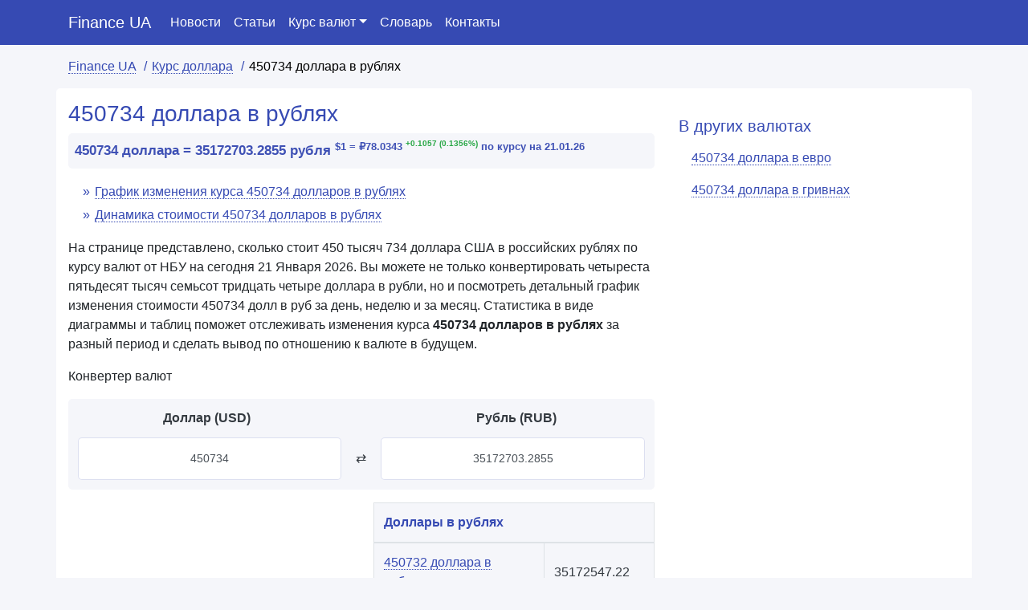

--- FILE ---
content_type: text/html; charset=UTF-8
request_url: https://finance-ua.com.ua/usd-to-rub/450734
body_size: 6690
content:

<!DOCTYPE html>
<html lang="ru">
<head>
<meta charset="utf-8">
<meta name="viewport" content="width=device-width, initial-scale=1">

<title>450734 доллара в рублях. Сколько 450 тысяч 734 доллара (USD) в рублях (RUB)</title>
<meta name="description" content="450734 доллара в рублях на 2026 год ⚡ - 【Finance UA】. Узнать сколько 450 тысяч 734 доллара в рублях по курсу НБУ." />
<meta name="keywords" content="450734 доллара в рублях, сколько 450734 доллара в рублях" />

<link rel="stylesheet" href="https://maxcdn.bootstrapcdn.com/bootstrap/4.5.2/css/bootstrap.min.css">
<link rel="shortcut icon" href="https://finance-ua.com.ua/favicon.png">

<script src="https://ajax.googleapis.com/ajax/libs/jquery/3.5.1/jquery.min.js"></script>
<script async="" src="https://cdnjs.cloudflare.com/ajax/libs/popper.js/1.16.0/umd/popper.min.js"></script>
<script async="" src="https://maxcdn.bootstrapcdn.com/bootstrap/4.5.2/js/bootstrap.min.js"></script>
<script src="https://code.highcharts.com/highcharts.js"></script>

<link rel="canonical" href="https://finance-ua.com.ua/usd-to-rub/450734" />
<meta name="robots" content="index,follow" />

<meta property="og:title" content="450734 доллара в рублях. Сколько 450 тысяч 734 доллара в рублях" />
<meta property="og:description" content="450734 доллара в рублях на 2026 год ⚡ - 【Finance UA】. Узнать сколько 450 тысяч 734 доллара в рублях." />
<meta property="og:type" content="website" />
<meta property="og:url" content="https://finance-ua.com.ua/usd-to-rub/450734" />
<meta property="og:site_name" content="Finance UA" />


<style type="text/css">
body {background-color: #f5f6fa}
.main {background-color: #fff; border-radius: 5px; margin-bottom: 15px; padding-top: 15px; padding-bottom: 15px}
aside {padding-top: 10px; padding-bottom: 15px}
header nav {background-color: #364ab3; z-index: 1021!important}
.nav-link {color: #fff}
.nav-link:hover {color: #ffeb3b}
.navbar-brand {color: #fff!important}
.breadcrumb {overflow-x: auto;color: #000; list-style-type: none; background-color: #fff0; margin: 5px 0; padding: 10px 0 10px 0; flex-wrap: inherit;}
.breadcrumb li {display: inline; white-space: nowrap}
.breadcrumb li:after {content: "/";font-size: 16px;margin: 0px 6px;color: #364ab3}
.breadcrumb li:last-child:after {content: "";}
.breadcrumbs a{color: #364ab3; border-bottom: 1px dotted #364ab3; text-decoration: none}
.breadcrumbs a:hover{color: #364ab3; border-bottom: none; text-decoration: none}

.header {color: #364AB3; padding-left: 0px; font-size: 28px}
.second {color: #364AB3; padding-left: 0px; font-size: 24px}
.third, .h3 {color: #364AB3; padding-left: 0px; font-size: 20px}
.h4 {color: #364AB3; padding-top: 10px; font-size: 20px}

.right-block {margin-bottom: 20px}
.right-wrapper {border: 1px #28a745 solid}


.description {font-size: 16px; padding: 10px 0; line-height: 32px}
img {margin: 10px 0px}
.info-up {background-color: #28a74521; font-weight: 600; padding: 3px; border-radius: 3px}
.info-down {background-color: #bd213045; font-weight: 600; padding: 5px; border-radius: 3px}

	
.price {position: relative;display: inline-block;width: 0;height: 0;border-style: solid;}
.price-up {top: .1em; vertical-align: top; border-color: transparent transparent #28a745  transparent; border-width: 0 .35em .5em .35em;}
.price-down {bottom: .18em; vertical-align: top; border-color: #f44336 transparent transparent transparent;    border-width: .5em .35em 0 .35em;}

.currency-block {margin-bottom: 20px}
.iso {margin: 0;font-size: 34px;font-weight: 300;text-overflow: ellipsis;white-space: nowrap;}
.currency-name {margin: 0;font-size: 13px;text-overflow: ellipsis;white-space: nowrap;}
.currency-result {margin: 0;font-size: 24px;text-overflow: ellipsis;white-space: nowrap;}
.currency-info {background-color: #343a40; color: #fff; display: block; width: 100%; padding: 5px; margin: 0}
.wrapper {padding: 10px; border-radius: 5px 5px 0px 0px;background-color: #fff; text-align: center}
.wrapper a {color: #364AB3; border-bottom: 1px dotted #364AB3; text-decoration: none}
.wrapper a:hover {color: #364AB3; border-bottom: none; text-decoration: none}
.wrapper-up {color: #28a745}
.wrapper-down {color: #f44336}
.down-info {text-align: center; padding: 10px; background-color: #364ab3; border-radius: 0px 0px 5px 5px; color: #fff }


.footer {padding-top: 10px; padding-bottom: 10px;background-color: #343a40; color: #e1e1e1}
.footer .h4 {color: #fff}
.footer a {color: #e1e1e1; border-bottom: 1px dotted #e1e1e1; text-decoration: none}
.footer a:hover {color: #e1e1e1; border-bottom: 0px dotted #e1e1e1; text-decoration: none}
.footer ul {margin: 0 0 0 12px; padding: 0; list-style-type: none}
.footer ul li:before {content: "»"; padding-right: 8px}

.currency-up {color: #28a745}
.currency-down {color: #f44336}

.fast-answer {background-color:#f5f6fa; padding: 8px; margin: 5px 0; font-weight: 600; color: #3f51b5; line-height: 28px;font-size: 17px; border-radius: 5px}
.input-group {justify-content: center; align-items: center}
.tune {padding: 10px; font-size: 20px}

.input-group-text {background-color: #fff; border-radius: 0; padding: 15px; font-weight: 600}
.form-control {background-color: #fff; border-radius: 0; padding: 15px; height: auto}

.hype {color: #364AB3}
.hype span {border-bottom: 1px dotted #364AB3}
.hype:hover {color: #364AB3; text-decoration: none}
.hype span:hover {border-bottom: none}
.related {margin-top: 15px; margin-bottom: 15px; color: #364ab3}

.thx {margin: 10px 0}

.table thead th {color: #364ab3}
.table td a {color: #364AB3; border-bottom: 1px dotted #364AB3}
.table td a:hover {color: #364AB3; border-bottom: none; text-decoration: none}
.active-table {background-color: #364ab3; color: #fff; font-weight: 500}

.navbar .navbar-toggler-icon{background-image:url("data:image/svg+xml,%3csvg xmlns='http://www.w3.org/2000/svg' width='30' height='30' viewBox='0 0 30 30'%3e%3cpath stroke='rgba(255, 255, 255, 0.5)' stroke-linecap='round' stroke-miterlimit='10' stroke-width='2' d='M4 7h22M4 15h22M4 23h22'/%3e%3c/svg%3e")}

a.card-link {color:#364ab3; border-bottom: 1px dotted #364ab3}
a.card-link:hover {color:#364ab3; border-bottom: 0px}

.links {padding-bottom: 15px}
.links .col-sm-3 {margin: 10px 0px}
.links a {color: #364ab3; border-bottom: 1px dotted #364ab3;}
.links a:hover {color: #364ab3; border-bottom: 0px; text-decoration: none}

.right-ads {margin-top: 65px; min-height: 65px; width: 100%; display: inline-block}
.right-menu {margin-bottom: -55px}
.right-menu li {z-index: 1021}

.card {background-color: #f5f6fa;background-clip: border-box;border: 0px;border-radius: 5px;padding: 10px 10px;margin-bottom: 10px;}
.card-header {padding: 1.25rem 1.25rem;margin-bottom: 0;background-color: rgb(255 255 255);border-radius: 5px 5px 0 0!important;border: 1px solid #364ab321;}
.card-body {background-color: #fff; border-bottom: 1px dotted rgb(54 74 179 / 50%);}

.currency-table thead th {color: #343a40; text-align: center; border: 0; padding-bottom: 0px}
.table {color: #343a40; border-radius: 5px; background-color: #f5f6fa;}
.table td {border-top: 0; vertical-align: middle}
.form-control {border: 1px solid #364ab321; text-align: center; border-radius: 5px; padding: 15px 5px; font-size: 14px}
.mobile- {display: none}
@media (max-width: 576px) {
.pc- {display: none}
.mobile- {display: block}
}

.news a {color: #364ab3; text-align: center}
.news img {width: 100%}

.archive {text-align: center!important}

.date{color: #565656;padding: 10px 0;margin: 0px;font-size: 14px;font-weight: 500;}

.right-news a {color: #364ab3}
.right-news img {width: 100%}

.letters {padding: 5px; border-radius: 5px; border: 1px solid #ddd; background-color: #f5f6fa;font-weight: 700;font-size: 14px; margin-bottom: 10px}
.letters a, .letters a:hover{color: #364AB3; text-decoration: none; margin: 5px}
.alldictionary {margin: 10px 0}
.alldictionary a {color: #364AB3}
.form-control.dictionary {background-color: #fff;margin-top: 15px;padding: 10px;font-size: 16px;color: #000;border-radius: 5px 5px 0 0;text-align: left;font-weight: 700;}

.lettertable th{vertical-align: middle}

.relword a {color: #364AB3; border-bottom: 1px dotted #364AB3}
.relword a:hover{color: #364AB3; border-bottom: 0px; text-decoration: none}

.right img{width: 100%}

.table-content {padding: 6px 6px 6px 12px; margin: 6px; list-style-type: none}
.table-content li {margin: 5px 0}
.table-content li:before {content: "»"; color: #364ab3; margin-right: 6px}
.table-content a{color: #364ab3; border-bottom: 1px dotted #364ab3; text-decoration: none}
</style>

<!-- Global site tag (gtag.js) - Google Analytics -->
<script async src="https://www.googletagmanager.com/gtag/js?id=UA-171539839-1"></script>
<script>
window.dataLayer = window.dataLayer || [];
function gtag(){dataLayer.push(arguments);}
gtag('js', new Date());

gtag('config', 'UA-171539839-1');
</script>

<script async src="https://pagead2.googlesyndication.com/pagead/js/adsbygoogle.js?client=ca-pub-5726896040656039"
     crossorigin="anonymous"></script>
	 
<!--<script type="text/javascript" src="https://clicktimes.bid/?ce=mjrtiobqga5ha3ddf42denrs" async></script>-->

</head>
<body itemscope="itemscope" itemtype="http://schema.org/WebPageElement">
<header><nav class="navbar navbar-expand-sm sticky-top" itemscope="itemscope" itemtype="http://www.schema.org/SiteNavigationElement">
<div class="container">
<a class="navbar-brand" href="https://finance-ua.com.ua/">Finance UA</a>
  <button class="navbar-toggler" type="button" data-toggle="collapse" data-target="#collapsibleNavbar">
    <span class="navbar-toggler-icon"></span>
  </button>
  <div class="collapse navbar-collapse" id="collapsibleNavbar">
    <ul class="navbar-nav">
      <li class="nav-item" itemprop="name">
        <a class="nav-link" href="https://finance-ua.com.ua/news.html" itemprop="url">Новости</a>
      </li>
      <li class="nav-item" itemprop="name">
        <a class="nav-link" href="https://finance-ua.com.ua/blog.html" itemprop="url">Статьи</a>
      </li>
	  <li class="nav-item dropdown">
		<a class="nav-link dropdown-toggle" data-toggle="dropdown" href="#">Курс валют</a>
		<div class="dropdown-menu">
		  <a class="dropdown-item" href="https://finance-ua.com.ua/kurs-grivni.html">Курс гривны</a>
		  <a class="dropdown-item" href="https://finance-ua.com.ua/kurs-dollara.html">Курс доллара</a>
		  <a class="dropdown-item" href="https://finance-ua.com.ua/kurs-euro.html">Курс евро</a>
		  <a class="dropdown-item" href="https://finance-ua.com.ua/kurs-rublya.html">Курс рубля</a>
		</div>
	  </li>
	  <li class="nav-item" itemprop="name">
        <a class="nav-link" href="https://finance-ua.com.ua/slovar/" itemprop="url">Словарь</a>
      </li>
	  <li class="nav-item" itemprop="name">
        <a class="nav-link" href="https://finance-ua.com.ua/kontakty.html" itemprop="url">Контакты</a>
      </li>
    </ul>
  </div>  
  </div>
</nav></header>
<div class="container breadcrumbs">
<nav>
	<ul class="breadcrumb" class="breadcrumb" itemscope="" itemtype="http://schema.org/BreadcrumbList">
		<li itemprop="itemListElement" itemscope="" itemtype="http://schema.org/ListItem">
			<a href="https://finance-ua.com.ua/" itemprop="item">
			<span itemprop="name">Finance UA</span></a>
			<meta itemprop="position" content="1">
		</li>
		<li itemprop="itemListElement" itemscope="" itemtype="http://schema.org/ListItem">
			<a href="https://finance-ua.com.ua/kurs-dollara.html" itemprop="item">
			<span itemprop="name">Курс доллара</a></span>
			<meta itemprop="position" content="2">
		</li>	
		<li itemprop="itemListElement" itemscope="" itemtype="http://schema.org/ListItem">
			<span itemprop="name">450734 доллара в рублях</span>
			<meta itemprop="position" content="3">
		</li>
	</ul>
</nav>
</div>

<div class="container ads-1">
	<div id="ads" style="margin: 0 auto; text-align: center; display: block"></div>
</div>

<div class="container main">
	<div class="row">
		<section class="col-sm-8">
		<h1 itemprop="headline" class="header">450734 доллара в рублях</h1>
		<p class="fast-answer">450734 доллара = 35172703.2855 рубля <sup>$1 = ₽78.0343 
		<sup class="currency-up">+0.1057 (0.1356%)</sup>
		по курсу на 21.01.26</sup></p>
		<nav>
			<ul class="table-content">
				<li><a href="https://finance-ua.com.ua/usd-to-rub/450734#rate-chart-of-450734-usd-to-rub">График изменения курса 450734 долларов в рублях</a></li>
				<li><a href="https://finance-ua.com.ua/usd-to-rub/450734#сost-dynamics-450734-usd-to-rub">Динамика стоимости 450734 долларов в рублях</a></li>
			</ul>
		</nav>
		<p itemprop="text">На странице представлено, сколько стоит 450 тысяч 734 доллара США в российских рублях по курсу валют от НБУ на сегодня 21 Января 2026. Вы можете не только конвертировать четыреста пятьдесят тысяч семьсот тридцать четыре  доллара в рубли, но и посмотреть детальный график изменения стоимости 450734 долл в руб за день, неделю и за месяц. Статистика в виде диаграммы и таблиц поможет отслеживать изменения курса <strong>450734 долларов в рублях</strong> за разный период и сделать вывод по отношению к валюте в будущем.</p>
		<p>Конвертер валют</p>  
<div class="table-responsive pc-">
<table class="table currency-table">
<thead>
<tr>
<th>Доллар (USD)</th>
<th></th>
<th>Рубль (RUB)</th>
</tr>
</thead>
<tbody>
<tr>
<td style="padding-right: 0.25rem"><input id="amount" name="amount" type="text" class="form-control" value="450734"></td>
<td style="text-align: center; padding: 0.75rem 0">&#8644;</td>
<td style="padding-left: 0.25rem"><input id="result" name="discount" type="text" class="form-control" value="35172703.2855"></td>
</tr>
</tbody>
</table>
</div>
<div class="table-responsive mobile-">
<table class="table currency-table">
<tbody>
<tr><td style="padding-bottom: 0px; font-weight: 600; text-align: center">Доллар (USD)</td></tr>
<tr><td><input id="amount" name="amount" type="text" class="form-control" value="450734"></td></tr>
<tr><td style="text-align: center; padding:0">&#8644;</td></tr>
<tr><td><input id="result" name="discount" type="text" class="form-control" value="35172703.2855"></td></tr>
<tr><td style="padding-top: 0px; font-weight: 600; text-align: center">Рубль (RUB)</td></tr>
</tbody>
</table>
</div>
		<div class="row">
			<div class="col-sm-6">
				<div id='target' style='text-align: center; margin: 0 auto'></div>
			</div>
			<div class="col-sm-6">
				<div class="table-responsive">
					<table class="table table-bordered">
					<thead>
						<tr>
							<th colspan="2">Доллары в рублях</th>
						</tr>
					</thead>

<tbody>
	<tr>
		<td><a href="https://finance-ua.com.ua/usd-to-rub/450732">450732 доллара в рублях</a></td>
		<td>35172547.22</td>
	</tr>
	<tr>
		<td><a href="https://finance-ua.com.ua/usd-to-rub/450733">450733 доллара в рублях</a></td>
		<td>35172625.25</td>
	</tr>
	<tr class="active-table">
		<th>→ 450734 доллара в рублях</th>
		<th>35172703.2855</th>
	</tr>
	<tr>
		<td><a href="https://finance-ua.com.ua/usd-to-rub/450735">450735 долларов в рублях</a></td>
		<td>35172781.32</td>
	</tr>
	<tr>
		<td><a href="https://finance-ua.com.ua/usd-to-rub/450736">450736 долларов в рублях</a></td>
		<td>35172859.35</td>
	</tr>
</tbody>
					</table>
				</div>
			</div>
		</div>
  <h2 class="second" id="rate-chart-of-450734-usd-to-rub">График изменения курса 450734 долларов в рублях</h2>
			<div class="chart">
				<div id="w0">
				</div>
			</div>
			<h2 class="third" id="сost-dynamics-450734-usd-to-rub">Динамика стоимости 450734 долларов в рублях</h2>
			<p><strong>За неделю (7 дней)</strong></p>
			<div class="table-responsive">
			<table class="table table-bordered">
			<thead>
			<tr>
			<th>Дата</th>
			<th>450734 доллара в рублях</th>
			<th>Изменения (%)</th>
			</tr>
			</thead>
			<tbody>
			<tr>
			<td>21 Января 2026</td>
			<td>450734 долл = 35172703.2855 руб.</td>
			<td class="currency-up"><span class="price price-up"></span> +47635.6848 руб. (+0.1356%)</td>
			</tr>
			<tr>
			<td>20 Января 2026</td>
			<td>450734 долл = 35125067.6006 руб.</td>
			<td class="currency-up"><span class="price price-up"></span> +383.2075 руб. (+0.0011%)</td>
			</tr>
			<tr>
			<td>19 Января 2026</td>
			<td>450734 долл = 35124684.3931 руб.</td>
			<td class="currency-up"><span class="price price-up"></span> +23500.9097 руб. (+0.067%)</td>
			</tr>
			<tr>
			<td>18 Января 2026</td>
			<td>450734 долл = 35101183.4835 руб.</td>
			<td>-</td>
			</tr>
			<tr>
			<td>17 Января 2026</td>
			<td>450734 долл = 35101183.4835 руб.</td>
			<td class="currency-up"><span class="price price-up"></span> +32112.6625 руб. (+0.0916%)</td>
			</tr>
			<tr>
			<td>16 Января 2026</td>
			<td>450734 долл = 35069070.821 руб.</td>
			<td class="currency-down"><span class="price price-down"></span> -200099.4267 руб. (-0.5673%)</td>
			</tr>
			<tr>
			<td>15 Января 2026</td>
			<td>450734 долл = 35269170.2477 руб.</td>
			<td class="currency-down"><span class="price price-down"></span> -67743.8078 руб. (-0.1917%)</td>
			</tr>
			<tr>
			<td>14 Января 2026</td>
			<td>450734 долл = 35336914.0555 руб.</td>
			<td class="currency-down"><span class="price price-down"></span> -122931.702 руб. (-0.3467%)</td>
			</tr>
			<tr>
			<td colspan="3"><em>Стоимость 450734 долларов за последние 7 дней уменьшилась на <strong class="currency-down">-164202.3962</strong> руб.</em>
			</td>
			</tr>
			</tbody>
			</table>
			</div>
			
			<p><strong>За месяц (30 дней)</strong></p>
			<div class="table-responsive">
			<table class="table table-bordered">
			<thead>
			<tr>
			<th>Дата</th>
			<th>450734 доллара в рублях</th>
			<th>Изменения (%)</th>
			</tr>
			</thead>
			<tbody>
			<tr>
			<td>21 Января 2026</td>
			<td>450734 долл = 35172703.2855 руб.</td>
			<td class="currency-down"><span class="price price-down"></span> -480962.5452 руб. (-1.349%)</td>
			</tr>
			<tr>
			<td>22 Декабря 2026</td>
			<td>450734 долл = 35653665.8306 руб.</td>
			<td>-</td>
			</tr>
			<tr>
			<td colspan="3"><em>Стоимость 450734 долларов за последние 30 дней уменьшилась на <strong class="currency-down">-480962.5452</strong> руб.</em>
			</td>
			</tr>
			</tbody>
			</table>
			</div>
  
  
  
  
  <div id="accordion" itemscope="itemscope" itemtype="https://schema.org/FAQPage">
<div class="h4">Часто задаваемые вопросы</div>
	<div class="card" itemscope="itemscope" itemprop="mainEntity" itemtype="https://schema.org/Question">
		<div class="card-header" itemprop="name">
			<a class="card-link" data-toggle="collapse" href="#collapseOne">→ Сколько стоит 450734 доллара в рублях?</a>
		</div>
		<div id="collapseOne" class="collapse" data-parent="#accordion" itemscope="itemscope" itemprop="acceptedAnswer" itemtype="https://schema.org/Answer">
			<div class="card-body" itemprop="text">На 21 Января 2026 года 450734 доллара стоит 35172703.2855 руб. по курсу НБУ.</div>
		</div>
	</div>
</div>
  <p class="thx"><strong>Finance UA</strong> - это доступная информация по стоимости разных валют друг к другу, быстрая работа сайта и постоянно обновляющиеся данные. Спасибо, что выбираете Finance UA.</p>
  
		</section>
			<aside class="col-sm-4" itemscope="itemscope" itemtype="http://schema.org/WPSideBar">
				<div class="h4">В других валютах</div>
				<ul class="nav nav-pills flex-column right-menu">
				<li class="nav-item">
				  <a class="nav-link hype" href="https://finance-ua.com.ua/usd-to-euro/450734" itemprop="url"><span itemprop="name">450734 доллара в евро</span></a>
				</li>
				<li class="nav-item">
				  <a class="nav-link hype" href="https://finance-ua.com.ua/usd-to-uah/450734" itemprop="url"><span itemprop="name">450734 доллара в гривнах</span></a>
				</li>
				</ul>
			
				<div class="position-sticky sticky-top">
					
<!--<div class="right-ads" style="width: 100%; height: 300px; border: 1px solid #eee; z-index: 999; background-color: #364ab3"></div>-->
				</div>
			
			</aside>
		</div>	
	</div>
	<div class="container">
	<div class="h4 related">Другие валюты</div>
	<div class="row">
	
	<div class="col-sm-4 currency-block">
		<div class="wrapper">
		<a href="https://finance-ua.com.ua/rub-to-usd/450734"><span>450734 рубля в долларах</span></a>
		<p class="iso">RUB</p>
		<p class="currency-name">₽450734 =</p>
		<p class="currency-result">$5776.1</p>
		<div class="chart">
			<div id="g3"></div>
		</div>
		</div>
		<div class="down-info">График стоимости 450734 руб. в долл на неделю</div>
	</div>
	
	<div class="col-sm-4 currency-block">
		<div class="wrapper">
		<a href="https://finance-ua.com.ua/euro-to-usd/450734"><span>450734 евро в долларах</span></a>
		<p class="iso">EUR</p>
		<p class="currency-name">€450734 =</p>
		<p class="currency-result">$5776.1</p>
		<div class="chart">
			<div id="g2"></div>
		</div>
		</div>
		<div class="down-info">График стоимости 450734 евро в долл на неделю</div>
	</div>
	
	<div class="col-sm-4 currency-block">
		<div class="wrapper">
		<a href="https://finance-ua.com.ua/uah-to-usd/450734"><span>450734 гривни в долларах</span></a>
		<p class="iso">UAH</p>
		<p class="currency-name">₴450734 =</p>
		<p class="currency-result">$10418.91</p>
		<div class="chart">
			<div id="g1"></div>
		</div>
		</div>
		<div class="down-info">График стоимости 450734 грн в долл на неделю</div>
	</div>
	
	</div>
</div>
<div class="container links">
	<div class="h4 related">Недавно интересовались курсом</div>
	<div class="row">
		<div class="col-sm-3"><a href="https://finance-ua.com.ua/usd-to-rub/435">435 долларов в рублях</a></div>
		<div class="col-sm-3"><a href="https://finance-ua.com.ua/usd-to-rub/845">845 долларов в рублях</a></div>
		<div class="col-sm-3"><a href="https://finance-ua.com.ua/usd-to-rub/1170">1170 долларов в рублях</a></div>
		<div class="col-sm-3"><a href="https://finance-ua.com.ua/usd-to-rub/1590">1590 долларов в рублях</a></div>
		<div class="col-sm-3"><a href="https://finance-ua.com.ua/usd-to-rub/3120">3120 долларов в рублях</a></div>
		<div class="col-sm-3"><a href="https://finance-ua.com.ua/usd-to-rub/5309">5309 долларов в рублях</a></div>
		<div class="col-sm-3"><a href="https://finance-ua.com.ua/usd-to-rub/12617">12617 долларов в рублях</a></div>
		<div class="col-sm-3"><a href="https://finance-ua.com.ua/usd-to-rub/16000">16000 долларов в рублях</a></div>
		<div class="col-sm-3"><a href="https://finance-ua.com.ua/usd-to-rub/46990">46990 долларов в рублях</a></div>
		<div class="col-sm-3"><a href="https://finance-ua.com.ua/usd-to-rub/76890">76890 долларов в рублях</a></div>
		<div class="col-sm-3"><a href="https://finance-ua.com.ua/usd-to-rub/93900">93900 долларов в рублях</a></div>
		<div class="col-sm-3"><a href="https://finance-ua.com.ua/usd-to-rub/853000">853000 долларов в рублях</a></div>
	</div>
</div>
<div class="container-fluid footer">
<div class="container">
<div class="row">
<div class="col-sm-4">
<div class="h4">Информация</div>
<p><a href="https://finance-ua.com.ua/">Finance UA</a> - сайт с полезной информацией о финансах и экономике Украины, курсы валют, словарь и многое другое.</p>
<p>© Finance UA - 2020-2026</p>
</div>

<div class="col-sm-4">
<div class="h4">Финансы</div>
<ul>
<li><a href="https://finance-ua.com.ua/kurs-grivni.html">Курс гривны</a></li>
<li><a href="https://finance-ua.com.ua/kurs-dollara.html">Курс доллара</a></li>
<li><a href="https://finance-ua.com.ua/kurs-euro.html">Курс евро</a></li>
<li><a href="https://finance-ua.com.ua/slovar/">Экономический словарь</a></li>
<li><a href="https://finance-ua.com.ua/calculator/">Калькулятор налогов ФОП</a></li>
</ul>
</div>

<div class="col-sm-4">
<div class="h4">О Finance UA</div>
<ul>
<li><a href="https://finance-ua.com.ua/kontakty.html">Контакты</a></li>
<li><a href="https://finance-ua.com.ua/privacy-policy.html">Политика конфиденциальности</a></li>
<li><a href="https://finance-ua.com.ua/terms-of-service.html">Условия использования</a></li>
</ul>
</div>

</div>
</div>
</div>

<!-- Yandex.Metrika counter 
<script type="text/javascript" >
   (function(m,e,t,r,i,k,a){m[i]=m[i]||function(){(m[i].a=m[i].a||[]).push(arguments)};
   m[i].l=1*new Date();k=e.createElement(t),a=e.getElementsByTagName(t)[0],k.async=1,k.src=r,a.parentNode.insertBefore(k,a)})
   (window, document, "script", "https://mc.yandex.ru/metrika/tag.js", "ym");

   ym(86015706, "init", {
        clickmap:true,
        trackLinks:true,
        accurateTrackBounce:true
   });
</script>
<noscript><div><img src="https://mc.yandex.ru/watch/86015706" style="position:absolute; left:-9999px;" alt="" /></div></noscript>
<!-- /Yandex.Metrika counter 
<script>
$('#target').load('https://finance-ua.com.ua/template/ads.php');
</script>
<script>
$('#ads').load('https://finance-ua.com.ua/template/horizont.php');
</script>\
-->

</body>

<script>
$("#amount").keyup(function(){
    var calculated = $(this).val() * 78.034280274986;
    $("#result").val(calculated.toFixed(4));
});

$("#result").keyup(function(){
    var calculated = $(this).val() / 78.034280274986;
    $("#amount").val(calculated.toFixed(4));
});
</script>
<script>
Highcharts.chart({"chart":{"renderTo":"w0","spacingBottom":0,"spacingTop":20,"spacingLeft":0,"spacingRight":0,"animation":true},"title":false,"xAxis":{"categories":["14-01-26","15-01-26","16-01-26","17-01-26","18-01-26","19-01-26","20-01-26","21-01-26"]},"yAxis":{"title":{"text":"рублей"}},"series":[{"name":"USD/RUB","data":[35336914.0555,35269170.2477,35069070.821,35101183.4835,35101183.4835,35124684.3931,35125067.6006,35172703.2855]}],"plotOptions":{"line":{"dataLabels":{"enabled":true,"formatter":function() {
							rateFormatted = (this.y).toFixed(4);
				            if (rateFormatted == 0) {
				                rateFormatted = Number((this.y).toFixed(6));
				            }
				            return rateFormatted;
						}}}},"colors":["#364AB3"],"tooltip":{"valueDecimals":2},"credits":{"enabled":false}});


Highcharts.chart({"chart":{"renderTo":"g1","height":90,"spacingBottom":0,"spacingTop":0,"spacingLeft":0,"spacingRight":0},"title":false,"xAxis":{"labels":{"enabled":false},"categories":["14-01-26","15-01-26","16-01-26","17-01-26","18-01-26","19-01-26","20-01-26","21-01-26"],"tickLength":0},"yAxis":{"title":false,"gridLineWidth":0,"labels":{"enabled":false}},"series":[{"showInLegend":false,"name":"UAH/USD","data":[10422.84,10427.85,10341.81,10381.51,10381.51,10396.14,10430.35,10418.91]}],"colors":["#364AB3"],"tooltip":{"valueDecimals":2},"credits":{"enabled":false}});
Highcharts.chart({"chart":{"renderTo":"g2","height":90,"spacingBottom":0,"spacingTop":0,"spacingLeft":0,"spacingRight":0},"title":false,"xAxis":{"labels":{"enabled":false},"categories":["14-01-26","15-01-26","16-01-26","17-01-26","18-01-26","19-01-26","20-01-26","21-01-26"],"tickLength":0},"yAxis":{"title":false,"gridLineWidth":0,"labels":{"enabled":false}},"series":[{"showInLegend":false,"name":"EUR/USD","data":[524584.49,524568.69,523171.44,523099.35,523099.35,523836.29,524843.72,529177.45]}],"colors":["#364AB3"],"tooltip":{"valueDecimals":2},"credits":{"enabled":false}});
Highcharts.chart({"chart":{"renderTo":"g3","height":90,"spacingBottom":0,"spacingTop":0,"spacingLeft":0,"spacingRight":0},"title":false,"xAxis":{"labels":{"enabled":false},"categories":["14-01-26","15-01-26","16-01-26","17-01-26","18-01-26","19-01-26","20-01-26","21-01-26"],"tickLength":0},"yAxis":{"title":false,"gridLineWidth":0,"labels":{"enabled":false}},"series":[{"showInLegend":false,"name":"RUB/USD","data":[5749.26,5760.3,5793.17,5787.87,5787.87,5784,5783.94,5776.1]}],"colors":["#364AB3"],"tooltip":{"valueDecimals":2},"credits":{"enabled":false}});
</script>

</html>

--- FILE ---
content_type: text/html; charset=utf-8
request_url: https://www.google.com/recaptcha/api2/aframe
body_size: 266
content:
<!DOCTYPE HTML><html><head><meta http-equiv="content-type" content="text/html; charset=UTF-8"></head><body><script nonce="k-T6149iwFcpwbKgU1jmkg">/** Anti-fraud and anti-abuse applications only. See google.com/recaptcha */ try{var clients={'sodar':'https://pagead2.googlesyndication.com/pagead/sodar?'};window.addEventListener("message",function(a){try{if(a.source===window.parent){var b=JSON.parse(a.data);var c=clients[b['id']];if(c){var d=document.createElement('img');d.src=c+b['params']+'&rc='+(localStorage.getItem("rc::a")?sessionStorage.getItem("rc::b"):"");window.document.body.appendChild(d);sessionStorage.setItem("rc::e",parseInt(sessionStorage.getItem("rc::e")||0)+1);localStorage.setItem("rc::h",'1768960743613');}}}catch(b){}});window.parent.postMessage("_grecaptcha_ready", "*");}catch(b){}</script></body></html>